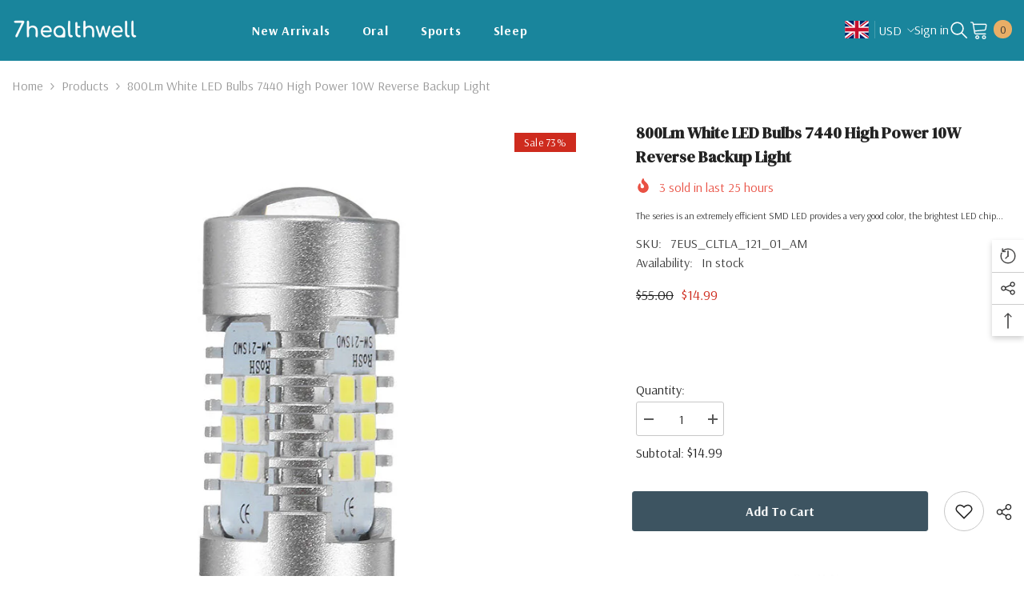

--- FILE ---
content_type: text/html; charset=utf-8
request_url: https://7healthwell.com/products/800lm-white-led-bulbs-reverse-backup-light-7440-high-power-10w?view=ajax_recently_viewed&_=1768974912648
body_size: 446
content:


<div class="item">
  <a class="first-info" href="/products/800lm-white-led-bulbs-reverse-backup-light-7440-high-power-10w" data-mobile-click><svg aria-hidden="true" focusable="false" data-prefix="fal" data-icon="external-link" role="img" xmlns="http://www.w3.org/2000/svg" viewBox="0 0 512 512" class="icon icon-external-link"><path d="M440,256H424a8,8,0,0,0-8,8V464a16,16,0,0,1-16,16H48a16,16,0,0,1-16-16V112A16,16,0,0,1,48,96H248a8,8,0,0,0,8-8V72a8,8,0,0,0-8-8H48A48,48,0,0,0,0,112V464a48,48,0,0,0,48,48H400a48,48,0,0,0,48-48V264A8,8,0,0,0,440,256ZM500,0,364,.34a12,12,0,0,0-12,12v10a12,12,0,0,0,12,12L454,34l.7.71L131.51,357.86a12,12,0,0,0,0,17l5.66,5.66a12,12,0,0,0,17,0L477.29,57.34l.71.7-.34,90a12,12,0,0,0,12,12h10a12,12,0,0,0,12-12L512,12A12,12,0,0,0,500,0Z"></path></svg>
            <img srcset="//7healthwell.com/cdn/shop/products/a0b64ba4-de1e-4074-8a14-396b5c93cfbb.jpg?v=1672131600" src="//7healthwell.com/cdn/shop/products/a0b64ba4-de1e-4074-8a14-396b5c93cfbb.jpg?v=1672131600" alt="800Lm White LED Bulbs 7440 High Power 10W Reverse Backup Light" loading="lazy" class="motion-reduce hidden-mobile" sizes="100px"/>
            <a class="hidden-desktop" href="/products/800lm-white-led-bulbs-reverse-backup-light-7440-high-power-10w">
              <img srcset="//7healthwell.com/cdn/shop/products/a0b64ba4-de1e-4074-8a14-396b5c93cfbb.jpg?v=1672131600" src="//7healthwell.com/cdn/shop/products/a0b64ba4-de1e-4074-8a14-396b5c93cfbb.jpg?v=1672131600" alt="800Lm White LED Bulbs 7440 High Power 10W Reverse Backup Light" loading="lazy" class="motion-reduce" sizes="100px"/>
            </a></a>
    <div class="second-info">
      <div class="first product-item" data-product-id="7976114585823"><a class="product-title link-underline" href="/products/800lm-white-led-bulbs-reverse-backup-light-7440-high-power-10w">
                <span class="text">800Lm White LED Bulbs 7440 High Power 10W Reverse Backup Light</span>
        </a>
             <div class="product-price">
        <div class="price  price--on-sale ">
    <dl><div class="price__regular"><dd class="price__last"><span class="price-item price-item--regular">$14.99</span></dd>
        </div>
        <div class="price__sale"><dd class="price__compare" data-compare="5500"><s class="price-item price-item--regular">$55.00</s></dd><dd class="price__last price_percent" data-last="1499"><span class="price-item price-item--sale">$14.99</span></dd><dd class="price__label_sale price__label_percent"><span class="label_sale label_sale_percent">(-73%)</span>
            </dd></div>
        <small class="unit-price caption hidden">
            <dt class="visually-hidden">Unit price</dt>
            <dd class="price__last"><span></span><span aria-hidden="true">/</span><span class="visually-hidden">&nbsp;per&nbsp;</span><span></span></dd>
        </small>
    </dl>
</div>

      </div>
      </div>
        <a class="second" href="/products/800lm-white-led-bulbs-reverse-backup-light-7440-high-power-10w"></a>
    </div>
</div>